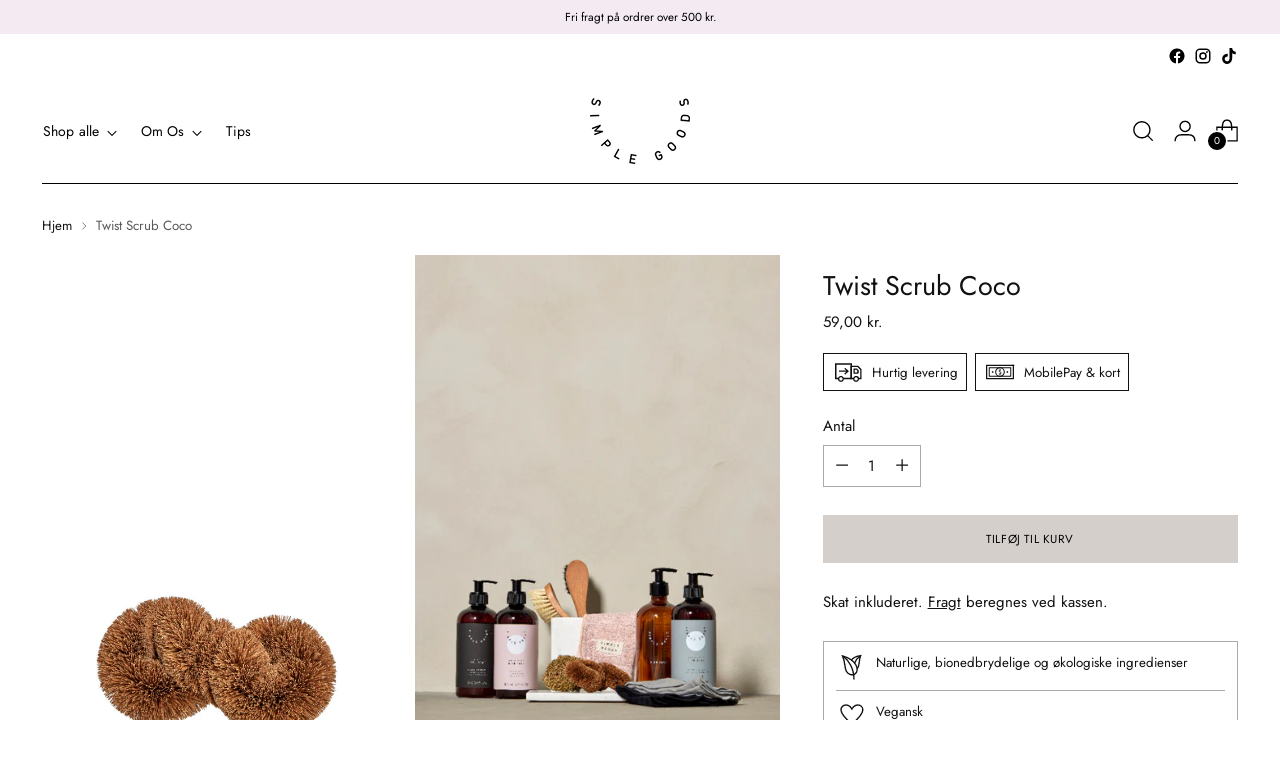

--- FILE ---
content_type: text/javascript; charset=utf-8
request_url: https://simplegoods.dk/sv/products/twist-scrub-coco.js
body_size: 1371
content:
{"id":8052861600030,"title":"Twist Scrub Coco","handle":"twist-scrub-coco","description":"Denne bæredygtige og miljøvenlige Twist Børste er fremstillet af naturlige kokos fibre. Den fungerer perfekt i køkkenet eller som en all-round skurebørste. \u003cbr\u003e\u003cbr\u003eDet praktiske design sikrer et godt greb på børsten. \n\u003cbr\u003e\u003cbr\u003eMateriale: Twist børsten er fremstillet af affaldsprodukter fra kokosnød produktion. De naturlige fibre har antibakterielle egenskaber og er modstandsdygtige overfor mug og svamp. Fedt og olie stivner ikke på denne langtidsholdbare flaskerenser. \n\u003cbr\u003e\u003cbr\u003eSimple Goods twist børste er fremstillet under etisk forsvarlige forhold i Sri Lanka hos en leverandør, der arbejder efter fair-trade principper. \n\u003cbr\u003e\u003cbr\u003eEfter anvendelse skylles børsten grundigt, ryst og hæng til tørre. Bliver den beskidt eller trænger den til at blive frisket op, så vask den blot i opvaskemaskinen. \n\u003cbr\u003e\u003cbr\u003eStørrelse: 12 x 6 x 4 cm","published_at":"2024-04-24T08:55:08+02:00","created_at":"2022-12-19T12:05:13+01:00","vendor":"SIMPLE GOODS","type":"Twist Scrub","tags":["Bathroom","Dishwash Accessories","Simple Accessories","Simple Goods"],"price":5900,"price_min":5900,"price_max":5900,"available":true,"price_varies":false,"compare_at_price":5900,"compare_at_price_min":5900,"compare_at_price_max":5900,"compare_at_price_varies":false,"variants":[{"id":44189942382878,"title":"Default Title","option1":"Default Title","option2":null,"option3":null,"sku":"50519","requires_shipping":true,"taxable":true,"featured_image":null,"available":true,"name":"Twist Scrub Coco","public_title":null,"options":["Default Title"],"price":5900,"weight":50,"compare_at_price":5900,"inventory_management":"shopify","barcode":"5705764776608","requires_selling_plan":false,"selling_plan_allocations":[]}],"images":["\/\/cdn.shopify.com\/s\/files\/1\/0693\/9725\/0334\/files\/Image_8eb395bb-1681-46ce-a8aa-54e03ab7406f.jpg?v=1736903103","\/\/cdn.shopify.com\/s\/files\/1\/0693\/9725\/0334\/files\/Image_aae3b126-596e-48c9-9769-0d121952212e.jpg?v=1736903118","\/\/cdn.shopify.com\/s\/files\/1\/0693\/9725\/0334\/files\/Image_c84a852c-ba59-4da9-8a3b-dcb4a0d5bab8.jpg?v=1736918739","\/\/cdn.shopify.com\/s\/files\/1\/0693\/9725\/0334\/files\/Image_15bebf38-8058-4e14-8b8f-8873939f4b3c.png?v=1736929016","\/\/cdn.shopify.com\/s\/files\/1\/0693\/9725\/0334\/files\/Image_da05a07e-9b88-4554-aff4-c4c8276ba155.png?v=1736929075","\/\/cdn.shopify.com\/s\/files\/1\/0693\/9725\/0334\/files\/Image_e009ca95-2418-4a06-b260-380c9e077556.jpg?v=1736935603"],"featured_image":"\/\/cdn.shopify.com\/s\/files\/1\/0693\/9725\/0334\/files\/Image_8eb395bb-1681-46ce-a8aa-54e03ab7406f.jpg?v=1736903103","options":[{"name":"Title","position":1,"values":["Default Title"]}],"url":"\/sv\/products\/twist-scrub-coco","media":[{"alt":null,"id":51371850563918,"position":1,"preview_image":{"aspect_ratio":1.0,"height":1000,"width":1000,"src":"https:\/\/cdn.shopify.com\/s\/files\/1\/0693\/9725\/0334\/files\/Image_8eb395bb-1681-46ce-a8aa-54e03ab7406f.jpg?v=1736903103"},"aspect_ratio":1.0,"height":1000,"media_type":"image","src":"https:\/\/cdn.shopify.com\/s\/files\/1\/0693\/9725\/0334\/files\/Image_8eb395bb-1681-46ce-a8aa-54e03ab7406f.jpg?v=1736903103","width":1000},{"alt":null,"id":51371851317582,"position":2,"preview_image":{"aspect_ratio":0.667,"height":1000,"width":667,"src":"https:\/\/cdn.shopify.com\/s\/files\/1\/0693\/9725\/0334\/files\/Image_aae3b126-596e-48c9-9769-0d121952212e.jpg?v=1736903118"},"aspect_ratio":0.667,"height":1000,"media_type":"image","src":"https:\/\/cdn.shopify.com\/s\/files\/1\/0693\/9725\/0334\/files\/Image_aae3b126-596e-48c9-9769-0d121952212e.jpg?v=1736903118","width":667},{"alt":null,"id":51371850629454,"position":3,"preview_image":{"aspect_ratio":0.667,"height":1000,"width":667,"src":"https:\/\/cdn.shopify.com\/s\/files\/1\/0693\/9725\/0334\/files\/Image_c84a852c-ba59-4da9-8a3b-dcb4a0d5bab8.jpg?v=1736918739"},"aspect_ratio":0.667,"height":1000,"media_type":"image","src":"https:\/\/cdn.shopify.com\/s\/files\/1\/0693\/9725\/0334\/files\/Image_c84a852c-ba59-4da9-8a3b-dcb4a0d5bab8.jpg?v=1736918739","width":667},{"alt":null,"id":51371850465614,"position":4,"preview_image":{"aspect_ratio":0.75,"height":1000,"width":750,"src":"https:\/\/cdn.shopify.com\/s\/files\/1\/0693\/9725\/0334\/files\/Image_15bebf38-8058-4e14-8b8f-8873939f4b3c.png?v=1736929016"},"aspect_ratio":0.75,"height":1000,"media_type":"image","src":"https:\/\/cdn.shopify.com\/s\/files\/1\/0693\/9725\/0334\/files\/Image_15bebf38-8058-4e14-8b8f-8873939f4b3c.png?v=1736929016","width":750},{"alt":null,"id":51371850957134,"position":5,"preview_image":{"aspect_ratio":0.75,"height":1000,"width":750,"src":"https:\/\/cdn.shopify.com\/s\/files\/1\/0693\/9725\/0334\/files\/Image_da05a07e-9b88-4554-aff4-c4c8276ba155.png?v=1736929075"},"aspect_ratio":0.75,"height":1000,"media_type":"image","src":"https:\/\/cdn.shopify.com\/s\/files\/1\/0693\/9725\/0334\/files\/Image_da05a07e-9b88-4554-aff4-c4c8276ba155.png?v=1736929075","width":750},{"alt":null,"id":51371850498382,"position":6,"preview_image":{"aspect_ratio":1.499,"height":667,"width":1000,"src":"https:\/\/cdn.shopify.com\/s\/files\/1\/0693\/9725\/0334\/files\/Image_e009ca95-2418-4a06-b260-380c9e077556.jpg?v=1736935603"},"aspect_ratio":1.499,"height":667,"media_type":"image","src":"https:\/\/cdn.shopify.com\/s\/files\/1\/0693\/9725\/0334\/files\/Image_e009ca95-2418-4a06-b260-380c9e077556.jpg?v=1736935603","width":1000}],"requires_selling_plan":false,"selling_plan_groups":[]}